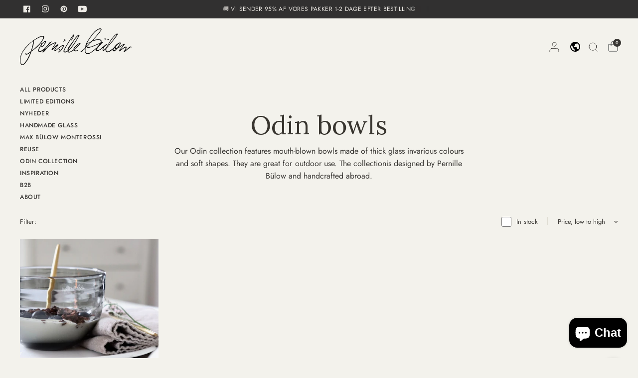

--- FILE ---
content_type: text/css
request_url: https://pernillebulow.com/cdn/shop/t/16/assets/announcement-bar.css?v=26059088080198039991734328192
body_size: 407
content:
@charset "UTF-8";.announcement-bar{padding:0 15px;max-width:100%;margin-left:auto;margin-right:auto}@media only screen and (min-width: 768px){.announcement-bar{padding:0 40px}}.announcement-bar{background:var(--color-announcement-bar-bg, var(--bg-body));color:var(--color-announcement-bar-text, var(--color-body));line-height:1;padding-top:4px;padding-bottom:4px;min-height:36px;display:grid;grid-gap:10px;grid-auto-flow:dense;grid-template-columns:1fr;grid-template-rows:1fr;width:100%;max-width:100%}@media only screen and (min-width: 1068px){.announcement-bar{grid-template-columns:1fr 480px 1fr;grid-template-rows:1fr;grid-gap:30px;align-items:center}}.announcement-bar--has-border-true{border-bottom:1px solid var(--color-announcement-bar-border, var(--color-border))}.announcement-bar--inner{display:flex;height:100%;width:100%;align-items:center;max-width:none;white-space:nowrap;font-size:calc(var(--font-announcement-scale, 1) * 12px);font-weight:400;max-width:100%;margin:0 auto;grid-area:span 2/ span 2}@media only screen and (min-width: 1068px){.announcement-bar--inner{grid-area:auto;max-width:480px}}.announcement-bar--marquee{display:flex;overflow:hidden}.announcement-bar--marquee.direction-left>div{animation:marquee-left var(--marquee-speed) linear infinite}.announcement-bar--marquee.direction-right>div{animation:marquee-right var(--marquee-speed) linear infinite}.announcement-bar--marquee>div{display:flex;align-items:center;flex-shrink:0;will-change:transform}.announcement-bar--marquee:hover>div{animation-play-state:paused}.announcement-bar--marquee .announcement-bar--item{position:relative}.announcement-bar--marquee .announcement-bar--item:empty{display:none}.announcement-bar--marquee .announcement-bar--item:before{content:"\25cf";position:absolute;top:0;left:0;height:100%;display:flex;align-items:center;font-size:80%}.announcement-bar--carousel{text-align:center;width:100%;padding:0 20px}.announcement-bar--carousel .carousel{display:block;width:100%;max-width:500px;margin:0 auto}.announcement-bar--carousel .carousel__slide{width:100%;display:none;white-space:normal;text-align:center;align-items:center;justify-content:center}.announcement-bar--carousel .carousel__slide:first-child{display:flex}.announcement-bar--carousel .carousel .flickity-viewport:before{content:"";display:block;position:absolute;top:0;left:0;width:50px;height:100%;z-index:30;pointer-events:none;background:linear-gradient(to left,rgba(0,0,0,0) 0,var(--color-announcement-bar-bg, var(--color-accent)) 50px,var(--color-announcement-bar-bg, var(--color-accent)) 100%)}.announcement-bar--carousel .carousel .flickity-viewport:after{content:"";display:block;position:absolute;top:0;right:0;width:50px;height:100%;z-index:30;pointer-events:none;background:linear-gradient(to right,rgba(0,0,0,0) 0,var(--color-announcement-bar-bg, var(--color-accent)) 50px,var(--color-announcement-bar-bg, var(--color-accent)) 100%)}.announcement-bar--carousel .carousel .flickity-viewport .carousel__slide{display:flex}.announcement-bar--carousel .carousel .flickity-slider{display:flex;align-items:center}.announcement-bar--carousel .flickity-nav{display:flex;opacity:1;background:transparent;border:none;height:36px;width:30px;margin-top:-18px}.announcement-bar--carousel .flickity-nav svg path{stroke:var(--color-announcement-bar-text, var(--color-body))}.announcement-bar--carousel .flickity-nav.flickity-prev{left:-30px}.announcement-bar--carousel .flickity-nav.flickity-next{right:-30px}.announcement-bar--item{display:inline-flex;align-items:center;padding:0 20px;letter-spacing:.03em}.announcement-bar--item svg{margin-right:12px;height:14px;fill:var(--color-announcement-bar-text, var(--color-body))}.announcement-bar--social{display:none}@media only screen and (min-width: 1068px){.announcement-bar--social{display:block}}.announcement-bar--social ul{list-style:none;margin:0;padding:0;display:flex;flex-wrap:wrap;line-height:1}.announcement-bar--social ul li{margin:0 4px 0 0}.announcement-bar--social ul li a{display:flex;align-items:center;width:38px;height:38px;margin:-5px 0 -5px -5px}.announcement-bar--social ul li a svg{width:18px}.announcement-bar--social svg{height:14px;width:auto}.announcement-bar--social svg path{fill:var(--color-announcement-bar-text, var(--color-body))}.announcement-bar--localization{display:none;text-align:right}.announcement-bar--localization .thb-localization-forms__button{color:var(--color-announcement-bar-text, var(--color-body))}@media only screen and (min-width: 1068px){.announcement-bar--localization{display:block}}.announcement-bar a{color:var(--color-announcement-bar-text, var(--color-body))}@keyframes marquee-left{0%{transform:translate(0)}to{transform:translate(-100%)}}@keyframes marquee-right{0%{transform:translate(-100%)}to{transform:translate(0)}}
/*# sourceMappingURL=/cdn/shop/t/16/assets/announcement-bar.css.map?v=26059088080198039991734328192 */


--- FILE ---
content_type: text/css
request_url: https://pernillebulow.com/cdn/shop/t/16/assets/facets.css?v=91484594165295257301734328192
body_size: 1576
content:
.facets-popup-modal,.facets--bar .facets-toggle svg path,.thb-filter ul.list-color label:after,.facets-popup-modal--tabs button em:before{transition:all .5s cubic-bezier(.19,1,.22,1)}.facets--bar .facets-toggle--fixed{box-shadow:0 2px 4px #00000026}.facets-popup-modal{display:block;box-sizing:border-box;position:fixed;opacity:0;visibility:hidden;z-index:-1;margin:0 auto;top:0;left:0;overflow-x:hidden;overflow-y:scroll;width:100%;height:100%;z-index:55;background:rgba(var(--color-overlay-rgb),.7);-webkit-backdrop-filter:blur(3px);backdrop-filter:blur(3px);cursor:var(--cursor-close-svg-url) 26 26,auto}.facets-popup-modal__content{background-color:var(--bg-body);cursor:auto;border-radius:3px 3px 0 0;margin:0 auto;width:100%;position:absolute;bottom:0;left:0;height:auto;max-height:100%;transform:translateY(100%);transition:transform .5s cubic-bezier(.19,1,.22,1)}@media only screen and (min-width: 768px){.facets-popup-modal__content{max-width:520px;top:50%;left:50%;bottom:auto;max-height:500px;transform:translate3d(-50%,-50%,0);border-radius:3px}}.facets-popup-modal__content-header{padding:25px 30px;position:sticky;top:0;left:0;width:100%;z-index:35;background:var(--bg-body);border-radius:3px 3px 0 0}.facets-popup-modal__content-header .h5{margin-bottom:0}@media only screen and (min-width: 768px){.facets-popup-modal__content-header{padding:30px 40px}}.facets--bar{display:block;margin-bottom:25px;font-size:.8125rem;z-index:45}.facets--bar .active-facets{display:none;margin-left:15px}@media only screen and (min-width: 1068px){.facets--bar .active-facets:not(:empty){display:inline-flex}}.facets--bar facet-buttons{display:none;align-items:center}@media only screen and (min-width: 1068px){.facets--bar facet-buttons{display:inline-flex}}.facets--bar facet-buttons .filter_by_label{margin-right:15px}.facets--bar .facets-toggle{background-color:var(--bg-body)}.facets--bar .facets-toggle--mobile{height:38px;padding:10px 15px}.facets--bar .facets-toggle--fixed{position:fixed;left:15px;right:15px;bottom:15px;z-index:20;opacity:0;visibility:hidden;pointer-events:none;transition:border .25s cubic-bezier(.68,.01,.33,.97),color .25s cubic-bezier(.68,.01,.33,.97),background .25s cubic-bezier(.68,.01,.33,.97),transform .5s cubic-bezier(.19,1,.22,1),opacity .5s cubic-bezier(.19,1,.22,1)}@media only screen and (min-width: 768px){.facets--bar .facets-toggle--fixed{left:50%;right:auto;bottom:40px;transform:translate(-50%)}}.facets--bar .facets-toggle.sticky{opacity:1;visibility:visible;pointer-events:all}.facets--bar .facets-toggle span{display:flex;align-items:center}.facets--bar .facets-toggle em{font-style:normal;display:inline-flex;background-color:var(--color-border);width:18px;height:18px;font-size:.625rem;color:var(--color-body);border-radius:50%;justify-content:center;align-items:center;margin-left:9px}.facets--bar .facets-toggle svg{width:14px;height:auto;margin-right:10px}.facets--bar .facets-toggle svg path{stroke:var(--outline-button-label, var(--color-accent))}.facets--bar .facets-toggle:hover svg path{stroke:var(--bg-body)}[dir=rtl] .facets--bar .facets-toggle svg{margin-right:0;margin-left:10px}.facets--bar .facets__form{display:grid;grid-gap:20px;align-items:flex-start}@media only screen and (min-width: 1068px){[dir=rtl] .facets--bar .facets__form{grid-template-columns:1fr auto}}@media only screen and (min-width: 1068px){.facets--bar .facets__form{grid-template-columns:auto 1fr}}.thb-filter-sort-count{display:flex;align-items:center;white-space:nowrap;justify-content:space-between}@media only screen and (min-width: 1068px){.thb-filter-sort-count{text-align:right;margin-left:auto}}.thb-filter-sort-count .thb-filter-availability{display:inline-flex;margin-right:20px;padding-right:20px;position:relative}.thb-filter-sort-count .thb-filter-availability:after{content:none;position:absolute;top:0;right:0;height:16px;width:1px;background-color:var(--color-border)}@media only screen and (min-width: 1068px){.thb-filter-sort-count .thb-filter-availability:after{content:""}}.thb-filter-sort-count .select{margin:0}.thb-filter-sort-count .select-arrow{right:0}.thb-filter-sort-count select{font-size:.8125rem;line-height:1rem;border:0;height:auto;padding-left:0;padding-top:0;padding-bottom:0}.price_range .price-highest{display:block;font-size:.8125rem;margin-bottom:15px}.price_range .price_slider_amount{display:grid;grid-template-columns:1fr 1fr;grid-gap:25px}.price_range .price_slider_amount>div{display:flex;align-items:center}.price_range .price_slider_amount>div .field-currency{font-size:.8125rem;margin-right:10px}[dir=rtl] .price_range .price_slider_amount>div .field-currency{margin-right:0;margin-left:10px}.price_range .price_slider_amount input{box-sizing:border-box;margin-bottom:0;height:44px;padding:12px 16px;font-size:.8125rem;flex:1;width:0}.price_range .price_slider_amount input::placeholder{color:rgba(var(--color-body-rgb),.3)}.price_slider{touch-action:none;-webkit-user-select:none;user-select:none;padding:0 9px}.price_slider_wrapper{display:block;width:100%}.price_slider *{touch-action:none;-webkit-user-select:none;user-select:none}.price_slider .noUi-base,.price_slider .noUi-connects{height:4px;background:var(--color-border);position:relative;margin-bottom:25px;border-radius:2px}.price_slider .noUi-connect{height:100%;width:100%;background:var(--color-accent)}.price_slider .noUi-origin{height:0;width:100%}.price_slider .noUi-connect,.price_slider .noUi-origin{will-change:transform;position:absolute;z-index:1;top:0;right:0;transform-origin:0 0;transform-style:preserve-3d;transform-style:flat}.price_slider.noUi-txt-dir-rtl.noUi-horizontal .noUi-origin{left:0;right:auto}.price_slider .noUi-handle{display:block;outline:none;position:absolute;top:-6px;right:-8px;width:16px;height:16px;border:1px solid var(--color-accent);background:var(--bg-body);backface-visibility:hidden;border-radius:8px;cursor:pointer}.price_slider .noUi-handle .noUi-touch-area{height:100%;width:100%}.price_slider .noUi-handle:focus-visible{outline:2px solid #015ecc;outline-offset:2px}.price_slider.noUi-txt-dir-rtl.noUi-horizontal .noUi-handle{left:-9px;right:auto}.price_slider.noUi-rtl .noUi-value-horizontal{-webkit-transform:translate(50%,50%);transform:translate(50%,50%)}.thb-filter ul{list-style:none;margin:0;padding:0}.thb-filter ul li{margin-bottom:10px}.thb-filter ul.list-color li{display:flex;align-items:center}.thb-filter ul.list-color input{clip:rect(0,0,0,0);overflow:hidden;position:absolute;height:1px;width:1px}.thb-filter ul.list-color input:checked+label:before{box-shadow:inset 0 0 0 4px var(--bg-body)}.thb-filter ul.list-color input:checked+label:after{border-color:var(--color-body)}.thb-filter ul.list-color input:disabled+label{opacity:.4}.thb-filter ul.list-color input:focus-visible+label{box-shadow:0 0 0 2px #015ecc inset}.thb-filter ul.list-color label{width:100%;height:38px;display:inline-flex;position:relative;align-items:center;cursor:pointer;z-index:4;padding-left:54px}.thb-filter ul.list-color label:before{content:"";position:absolute;top:1px;bottom:1px;left:1px;right:auto;width:36px;box-shadow:inset 0 0 0 0 var(--bg-body);pointer-events:none;opacity:1;z-index:1;transition:box-shadow .5s cubic-bezier(.19,1,.22,1);border-radius:calc(var(--input-border-radius, 3px) - 2px)}.thb-filter ul.list-color label:after{content:"";display:block;position:absolute;top:0;left:0;right:0;bottom:0;z-index:0;width:38px;height:38px;border:1px solid transparent;background-position:center;background-size:cover;background-color:var(--option-color, rgba(var(--color-body-rgb), .05));background-image:var(--option-color-image);border-radius:calc(var(--input-border-radius, 3px) - 1px)}.thb-filter ul label{font-size:.8125rem}.thb-filter ul label.facet-checkbox--disabled{cursor:not-allowed;opacity:.4}.facets-popup-modal[open]{opacity:1;visibility:visible;z-index:101}.facets-popup-modal[open] .facets-popup-modal__content{transform:translateY(0)}@media only screen and (min-width: 768px){.facets-popup-modal[open] .facets-popup-modal__content{transform:translate3d(-50%,-50%,0)}}.facets-popup-modal__opener{display:inline-flex;margin-right:6px}.facets-popup-modal__button{display:flex;align-items:center;grid-gap:7px;border:1px solid var(--color-body);font-size:.8125rem;border-radius:3px;padding:10px 15px;height:38px}.facets-popup-modal__button span{display:flex;background-color:var(--color-border);width:18px;height:18px;font-size:.625rem;color:var(--color-body);border-radius:50%;justify-content:center;align-items:center;transform:translate(3px)}.facets-popup-modal__content{max-height:calc(100dvh - 60px);display:grid;grid-template-rows:auto 1fr auto}.facets-popup-modal__content-header{overflow-x:auto}.facets-popup-modal__content-header--inner{line-height:1;display:flex;justify-content:space-between;align-items:center}.facets-popup-modal__content-info{max-height:250px;overflow-y:auto;padding:0 30px}@media only screen and (min-width: 768px){.facets-popup-modal__content-info{padding:0 40px}}.facets-popup-modal__content-footer{padding:25px 30px;background:var(--bg-body, #fff);box-shadow:0 -2px 18px #00000026}@media only screen and (min-width: 768px){.facets-popup-modal__content-footer{padding:30px 40px;border-radius:0 0 3px 3px}}.facets-popup-modal__content-footer .thb-filter-sort-count{justify-content:space-between;margin-bottom:15px}.facets-popup-modal__content-footer .thb-filter-availability{margin:0;padding:0}.facets-popup-modal__content-footer .thb-filter-availability:after{content:none}.facets-popup-modal__content-footer-buttons{display:grid;grid-template-columns:1fr 1fr;grid-gap:10px}.facets-popup-modal--tabs{margin-top:10px;overflow-x:auto;white-space:nowrap}.facets-popup-modal--tabs--inner{overflow-x:auto}.facets-popup-modal--tabs scroll-shadow{--scroll-shadow-size: 80}.facets-popup-modal--tabs button{font-size:1.0625rem;opacity:.4;margin-right:20px;white-space:nowrap;display:inline-flex;grid-gap:8px}.facets-popup-modal--tabs button.active{opacity:1}.facets-popup-modal--tabs button.active em:before{transform:scale(1)}.facets-popup-modal--tabs button em{display:block;font-style:normal;position:relative}.facets-popup-modal--tabs button em:before{content:"";position:absolute;top:calc(100% + 2px);left:0;width:100%;height:1px;background-color:var(--color-body);transform-origin:center left;transform:scaleX(0)}.facets-popup-modal--tabs button span{display:flex;background-color:var(--color-border);width:18px;height:18px;font-size:.625rem;color:var(--color-body);border-radius:50%;justify-content:center;align-items:center;transform:translate(3px)}.facets-popup-modal--tab{display:none;padding-bottom:30px}.facets-popup-modal--tab.active{display:block}
/*# sourceMappingURL=/cdn/shop/t/16/assets/facets.css.map?v=91484594165295257301734328192 */


--- FILE ---
content_type: application/javascript
request_url: https://ecommplugins-trustboxsettings.trustpilot.com/pernille-bulow-glas.myshopify.com.js?settings=1581503338448&shop=pernille-bulow-glas.myshopify.com
body_size: 238
content:
const trustpilot_trustbox_settings = {"trustboxes":[],"activeTrustbox":0,"pageUrls":{"landing":"https://pernille-bulow-glas.myshopify.com","category":"https://pernille-bulow-glas.myshopify.com/collections/30-ars-jubilaeum","product":"https://pernille-bulow-glas.myshopify.com/products/ant-oreringe-army"}};
dispatchEvent(new CustomEvent('trustpilotTrustboxSettingsLoaded'));

--- FILE ---
content_type: text/javascript
request_url: https://pernillebulow.com/cdn/shop/t/16/assets/facets.js?v=92360685657201931391734328192
body_size: 1592
content:
class FacetFiltersForm extends HTMLElement{static get observedAttributes(){return["selected-index"]}constructor(){super(),this.onActiveFilterClick=this.onActiveFilterClick.bind(this),this.debouncedOnSubmit=debounce(event=>{this.onSubmitHandler(event)},500),this.querySelector("form").addEventListener("input",this.debouncedOnSubmit.bind(this))}get selectedIndex(){return parseInt(this.getAttribute("selected-index"))||0}set selectedIndex(index){this.setAttribute("selected-index",index)}static setListeners(){const onHistoryChange=event=>{const searchParams=event.state?event.state.searchParams:FacetFiltersForm.searchParamsInitial;searchParams!==FacetFiltersForm.searchParamsPrev&&FacetFiltersForm.renderPage(searchParams,null,!1)};window.addEventListener("popstate",onHistoryChange)}static toggleActiveFacets(disable=!0){document.querySelectorAll(".js-facet-remove").forEach(element=>{element.classList.toggle("disabled",disable)})}static toggleActiveTabs(){document.querySelectorAll(".facets-popup-modal--tabs-button").forEach((element,i)=>{element.classList.toggle("active",i==FacetFiltersForm.selectedIndex)}),document.querySelectorAll(".facets-popup-modal--tab").forEach((element,i)=>{element.classList.toggle("active",i==FacetFiltersForm.selectedIndex)})}static renderPage(searchParams,event,updateURLHash=!0){FacetFiltersForm.searchParamsPrev=searchParams;const sections=FacetFiltersForm.getSections(),container=document.getElementsByClassName("thb-filter-count");document.getElementById("ProductGridContainer").querySelector(".collection").classList.add("loading");for(var item of container)item.classList.add("loading");sections.forEach(section=>{const url=`${window.location.pathname}?section_id=${section.section}&${searchParams}`,filterDataUrl=element=>element.url===url;FacetFiltersForm.filterData.some(filterDataUrl)?FacetFiltersForm.renderSectionFromCache(filterDataUrl,event):FacetFiltersForm.renderSectionFromFetch(url,event)}),updateURLHash&&FacetFiltersForm.updateURLHash(searchParams)}static renderSectionFromFetch(url,event){fetch(url).then(response=>response.text()).then(responseText=>{const html=responseText;FacetFiltersForm.filterData=[...FacetFiltersForm.filterData,{html,url}],FacetFiltersForm.renderFilters(html,event),FacetFiltersForm.renderProductGridContainer(html),FacetFiltersForm.renderProductCount(html)})}static renderSectionFromCache(filterDataUrl,event){const html=FacetFiltersForm.filterData.find(filterDataUrl).html;FacetFiltersForm.renderFilters(html,event),FacetFiltersForm.renderProductGridContainer(html),FacetFiltersForm.renderProductCount(html)}static renderProductGridContainer(html){document.getElementById("ProductGridContainer").innerHTML=new DOMParser().parseFromString(html,"text/html").getElementById("ProductGridContainer").innerHTML,ScrollTrigger.batch(".animations-true .product-card .product-featured-image-link, .animations-true .products .gallery--item figure",{start:"top 90%",onEnter:(elements,triggers)=>{gsap.to(elements,{scale:1,opacity:1,stagger:.15,ease:window.theme.settings.animation_easing})}})}static renderProductCount(html){const countHtml=new DOMParser().parseFromString(html,"text/html").getElementById("ProductCount"),container=document.getElementsByClassName("thb-filter-count");if(countHtml)for(var item of container)item.innerHTML=countHtml.innerHTML,item.classList.remove("loading")}static renderFilters(html,event){const parsedHTML=new DOMParser().parseFromString(html,"text/html"),facetDetailsElements=parsedHTML.querySelectorAll("#FacetsModal-inner .facets-popup-modal--tab"),matchesIndex=element=>{const jsFilter=event?event.target.closest(".facets-popup-modal--tab"):void 0;return jsFilter?element.dataset.index===jsFilter.dataset.index:!1};Array.from(facetDetailsElements).filter(element=>!matchesIndex(element)).forEach(element=>{document.querySelector(`.facets-popup-modal--tab[data-index="${element.dataset.index}"]`).innerHTML=element.innerHTML}),FacetFiltersForm.renderTabs(parsedHTML),FacetFiltersForm.renderActiveFacets(parsedHTML),FacetFiltersForm.renderAdditionalElements(parsedHTML),typeof SelectWidth<"u"&&new SelectWidth}static renderTabs(html){const tabsToRender=html.querySelector("#FacetsModal-inner .facets-popup-modal--tabs"),buttons=Array.from(html.querySelectorAll(".facets-popup-modal--tabs-button")),index=FacetFiltersForm.selectedIndex;["#FacetsModal-inner .facets-popup-modal--tabs, #FacetsModal-inner .facets-popup-modal__content-info"].forEach(selector=>{const activeFacetsElement=html.querySelector(selector);activeFacetsElement&&(document.querySelector(selector).innerHTML=activeFacetsElement.innerHTML)}),FacetFiltersForm.toggleActiveTabs()}static renderActiveFacets(html){[".active-facets"].forEach(selector=>{const activeFacetsElement=html.querySelector(selector);activeFacetsElement&&(document.querySelector(selector).innerHTML=activeFacetsElement.innerHTML)}),FacetFiltersForm.toggleActiveFacets(!1)}static renderAdditionalElements(html){["#Facets-Toggle","#Facets-Toggle-Fixed","#FacetFiltersForm-buttons",".thb-filter-sort-count--bar",".thb-filter-sort-count--modal"].forEach(selector=>{html.querySelector(selector)&&(document.querySelector(selector).innerHTML=html.querySelector(selector).innerHTML)})}static updateURLHash(searchParams){history.pushState({searchParams},"",`${window.location.pathname}${searchParams&&"?".concat(searchParams)}`)}static getSections(){return[{section:document.getElementById("product-grid").dataset.id}]}onSubmitHandler(event){event.preventDefault();const formData=new FormData(event.target.closest("form")),searchParams=new URLSearchParams(formData);searchParams.get("filter.v.price.gte")==="0.00"&&searchParams.delete("filter.v.price.gte"),document.querySelector(".price_slider")&&searchParams.get("filter.v.price.lte")===parseFloat(document.querySelector(".price_slider").dataset.max).toFixed(2)&&searchParams.delete("filter.v.price.lte"),FacetFiltersForm.renderPage(searchParams.toString(),event)}onActiveFilterClick(event){event.preventDefault(),FacetFiltersForm.toggleActiveFacets();const url=event.currentTarget.href.indexOf("?")==-1?"":event.currentTarget.href.slice(event.currentTarget.href.indexOf("?")+1);FacetFiltersForm.renderPage(url)}}FacetFiltersForm.filterData=[],FacetFiltersForm.searchParamsInitial=window.location.search.slice(1),FacetFiltersForm.searchParamsPrev=window.location.search.slice(1),customElements.define("facet-filters-form",FacetFiltersForm),FacetFiltersForm.setListeners();class FacetRemove extends HTMLElement{constructor(){super(),this.querySelectorAll("a").forEach(item=>{item.addEventListener("click",event=>{event.preventDefault(),this.closest("facet-filters-form").onActiveFilterClick(event)})})}}customElements.define("facet-remove",FacetRemove);class PriceSlider extends HTMLElement{constructor(){super()}connectedCallback(){let slider=this.querySelector(".price_slider"),amounts=this.querySelector(".price_slider_amount"),args={start:[parseFloat(slider.dataset.minValue||0),parseFloat(slider.dataset.maxValue||slider.dataset.max)],connect:!0,step:10,direction:document.dir,range:{min:0,max:parseFloat(slider.dataset.max)}},event=new CustomEvent("input"),form=this.closest("facet-filters-form")||document.querySelector("facet-filters-form");slider.classList.contains("noUi-target")&&slider.noUiSlider.destroy(),noUiSlider.create(slider,args),slider.noUiSlider.on("update",function(values){amounts.querySelector(".field__input_min").value=values[0],amounts.querySelector(".field__input_max").value=values[1]}),slider.noUiSlider.on("change",function(values){form.querySelector("form").dispatchEvent(event)})}}if(customElements.define("price-slider",PriceSlider),!customElements.get("facet-buttons")){class FacetButtons extends HTMLElement{constructor(){super()}connectedCallback(){this.setupObservers(),this.debouncedOnDom=debounce(event=>{this.setupObservers()},500);var observer=new MutationObserver(this.debouncedOnDom.bind(this));observer.observe(this,{childList:!0})}setupObservers(){this.buttons=this.querySelectorAll("button"),this.drawer=document.getElementById(this.dataset.target),this.links=this.drawer.querySelectorAll(".facets-popup-modal--tabs-button"),this.panels=this.drawer.querySelectorAll(".facets-popup-modal--tab"),this.buttons.forEach((item,i)=>{item.addEventListener("click",e=>this.onClick(e,i))}),this.links.forEach((item,i)=>{item.addEventListener("click",e=>this.onClick(e,i))})}onClick(e,i){this.links.forEach(link=>{link.classList.remove("active")}),this.links[i].classList.add("active"),this.panels.forEach(panel=>{panel.classList.remove("active")}),this.panels[i].classList.add("active"),FacetFiltersForm.selectedIndex=i,e.preventDefault()}}customElements.define("facet-buttons",FacetButtons)}if(!customElements.get("facet-toggle")){class FacetToggle extends HTMLElement{constructor(){super()}connectedCallback(){this.drawer=document.getElementById(this.dataset.target),this.wrapper=this.closest(".collection-container").querySelector("#product-grid"),this.form=this.closest("#FacetFiltersForm"),this.addEventListener("click",this.onClick.bind(this)),this.setupObservers()}disconnectedCallback(){this.observer.unobserve(this.wrapper)}setupObservers(){window.addEventListener("scroll",this.onScroll.bind(this))}onClick(){this.drawer.show()}onScroll(){let total=this.wrapper.offsetTop+this.wrapper.offsetHeight-window.innerHeight+90;window.scrollY<this.wrapper.offsetTop?this.classList.remove("sticky"):window.scrollY>this.wrapper.offsetTop&&window.scrollY<total?this.classList.add("sticky"):window.scrollY>=total&&this.classList.remove("sticky")}}customElements.define("facet-toggle",FacetToggle)}
//# sourceMappingURL=/cdn/shop/t/16/assets/facets.js.map?v=92360685657201931391734328192
